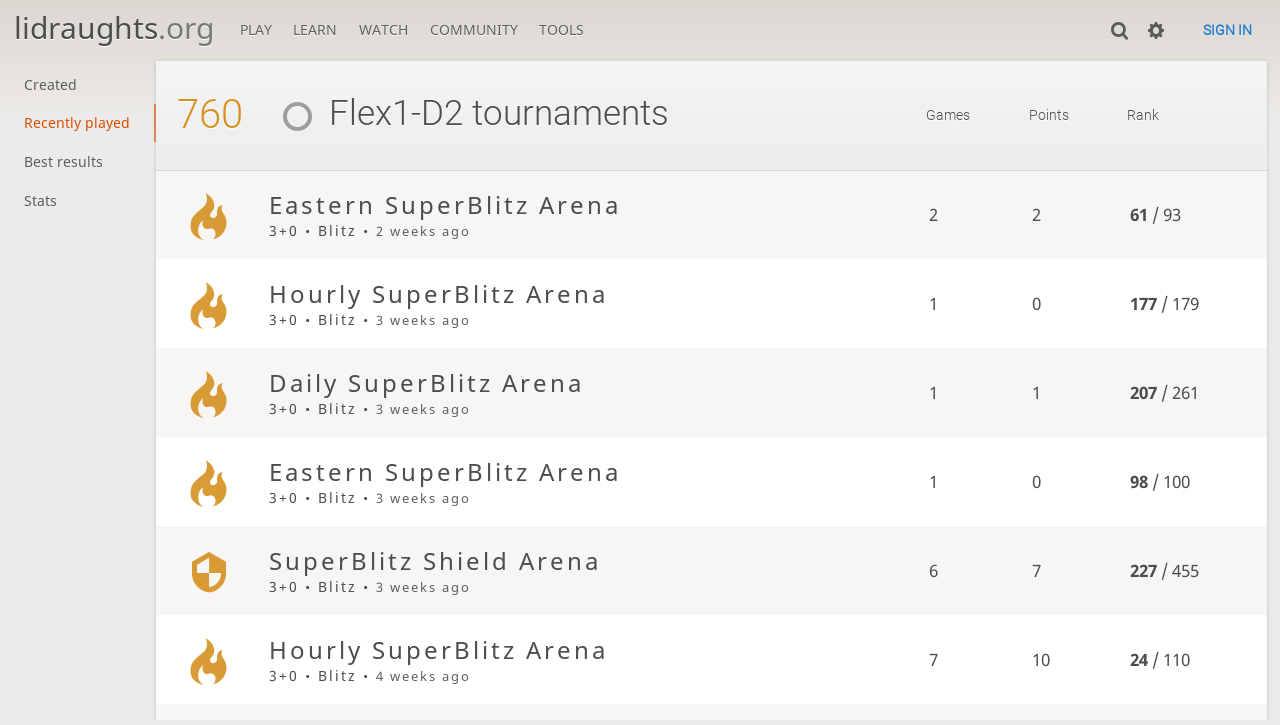

--- FILE ---
content_type: text/html; charset=utf-8
request_url: https://lidraughts.org/@/Flex1-D2/tournaments/recent
body_size: 3320
content:
<!DOCTYPE html><html lang="en-GB"><!-- Lidraughts is open source, a fork of Lichess! See https://github.com/roepstoep/lidraughts --><head><meta charset="utf-8"><meta name="viewport" content="width=device-width,initial-scale=1,viewport-fit=cover"><meta http-equiv="Content-Security-Policy" content="default-src 'self' https://lidraughts.org; connect-src 'self' https://lidraughts.org wss://socket.lidraughts.org:* https://expl.lidraughts.org https://tablebase.lidraughts.org; style-src 'self' 'unsafe-inline' https://lidraughts.org; font-src 'self' lidraughts.org https://fonts.gstatic.com; frame-src 'self' https://lidraughts.org https://www.youtube.com https://player.twitch.tv; worker-src 'self' https://lidraughts.org; img-src data: *; script-src 'nonce-rdFblE4f0ZNQdQodbKbSLwRw' 'self' https://lidraughts.org; base-uri 'none';"><meta name="theme-color" content="#dbd7d1"><title>Flex1-D2 recent tournaments • lidraughts.org</title><link href="//lidraughts.org/assets/_g8Ub2W/css/site.light.min.css" type="text/css" rel="stylesheet" /><link href="//lidraughts.org/assets/_g8Ub2W/css/user-tournament.light.min.css" type="text/css" rel="stylesheet" /><link id="piece-sprite" href="//lidraughts.org/assets/_g8Ub2W/piece-css/wide_crown.css" type="text/css" rel="stylesheet" /><meta content="Free online draughts server. Play draughts in a clean interface. No registration, no ads, no plugins required. Play draughts in tournaments, with friends, or with random opponents." name="description" /><link rel="icon" type="image/png" href="//lidraughts.org/assets/favicon.512.png" sizes="512x512"><link rel="icon" type="image/png" href="//lidraughts.org/assets/favicon.256.png" sizes="256x256"><link rel="icon" type="image/png" href="//lidraughts.org/assets/favicon.192.png" sizes="192x192"><link rel="icon" type="image/png" href="//lidraughts.org/assets/favicon.128.png" sizes="128x128"><link rel="icon" type="image/png" href="//lidraughts.org/assets/favicon.64.png" sizes="64x64"><link id="favicon" rel="icon" type="image/png" href="//lidraughts.org/assets/images/favicon-32-white.png" sizes="32x32"><meta name="google" content="notranslate"><link href="/blog.atom" type="application/atom+xml" rel="alternate" title="Blog" /><link rel="preload" href="//lidraughts.org/assets/_g8Ub2W/font/lidraughts.woff2" as="font" type="font/woff2" crossorigin><link rel="manifest" href="/manifest.json"></head><body class="light maple coords-out coords-out" data-sound-set="standard" data-socket-domain="socket.lidraughts.org" data-asset-url="//lidraughts.org" data-asset-version="g8Ub2W" data-nonce="rdFblE4f0ZNQdQodbKbSLwRw" data-theme="light"><form id="blind-mode" action="/toggle-blind-mode" method="POST"><input type="hidden" name="enable" value="1"><input type="hidden" name="redirect" value="/@/Flex1-D2/tournaments/recent"><button type="submit">Accessibility: Enable blind mode</button></form><header id="top"><div class="site-title-nav">
<input type="checkbox" id="tn-tg" class="topnav-toggle fullscreen-toggle" autocomplete="off" aria-label="Navigation">
<label for="tn-tg" class="fullscreen-mask"></label>
<label for="tn-tg" class="hbg"><span class="hbg__in"></span></label><h1 class="site-title"><a href="/">lidraughts<span>.org</span></a></h1><nav id="topnav" class="hover"><section><a href="/"><span class="play">Play</span><span class="home">lidraughts.org</span></a><div role="group"><a href="/?any#hook">Create a game</a><a href="/tournament">Tournaments</a><a href="/simul">Simultaneous exhibitions</a></div></section><section><a href="/training">Learn</a><div role="group"><a href="/training">Puzzles</a><a href="/practice">Practice</a><a href="/training/coordinate">Coordinates</a><a href="/study">Study</a><a href="/variant">Rules &amp; Variants</a></div></section><section><a href="/tv">Watch</a><div role="group"><a href="/tv">Lidraughts TV</a><a href="/games">Current games</a><a href="/streamer">Streamers</a><a href="/broadcast">Broadcasts</a></div></section><section><a href="/player">Community</a><div role="group"><a href="/player">Players</a><a href="/team">Teams</a><a href="/forum">Forum</a><a href="/faq">FAQ</a></div></section><section><a href="/analysis">Tools</a><div role="group"><a href="/analysis">Analysis board</a><a href="/editor">Board editor</a><a href="/paste">Import game</a><a href="/games/search">Advanced search</a></div></section></nav></div><div class="site-buttons"><div id="clinput"><a class="link"><span data-icon="y"></span></a><input spellcheck="false" autocomplete="false" aria-label="Search" placeholder="Search" /></div><div class="dasher"><a class="toggle link anon"><span title="Preferences" data-icon="%"></span></a><div id="dasher_app" class="dropdown" data-playing="false"></div>
</div>
<a href="/login?referrer=/@/Flex1-D2/tournaments/recent" class="signin button button-empty">Sign in</a></div></header><div id="main-wrap" class="is2d"><main class="page-menu"><nav class="page-menu__menu subnav"><a class="" href="/@/Flex1-D2/tournaments/created">Created</a><a class="active" href="/@/Flex1-D2/tournaments/recent">Recently played</a><a class="" href="/@/Flex1-D2/tournaments/best">Best results</a><a class="" href="/@/Flex1-D2/tournaments/chart">Stats</a></nav><div class="page-menu__content box"><div class="tournament-list"><table class="slist"><thead><tr><th class="count">760</th><th><h1><a class="offline user-link ulpt" href="/@/Flex1-D2"><i class="line"></i>Flex1-D2</a> tournaments</h1></th><th>Games</th><th>Points</th><th>Rank</th></tr></thead><tbody class="infinitescroll"><tr><th class="pager none"><a rel="next" href="/@/Flex1-D2/tournaments/recent?page=2">Next</a></th></tr><tr class="paginated scheduled"><td class="icon"><i data-icon=")"></i></td><td class="header"><a href="/tournament/btZyf9O4"><span class="name">Eastern SuperBlitz Arena</span><span class="setup">3+0 • Blitz • <time class="timeago" datetime="2026-01-04T05:00:00.000Z"></time></span></a></td><td class="games">2</td><td class="score">2</td><td class="rank"><strong>61</strong> / 93</td></tr><tr class="paginated scheduled"><td class="icon"><i data-icon=")"></i></td><td class="header"><a href="/tournament/UTr8J0zW"><span class="name">Hourly SuperBlitz Arena</span><span class="setup">3+0 • Blitz • <time class="timeago" datetime="2025-12-31T15:00:00.000Z"></time></span></a></td><td class="games">1</td><td class="score">0</td><td class="rank"><strong>177</strong> / 179</td></tr><tr class="paginated scheduled"><td class="icon"><i data-icon=")"></i></td><td class="header"><a href="/tournament/y0cuERgo"><span class="name">Daily SuperBlitz Arena</span><span class="setup">3+0 • Blitz • <time class="timeago" datetime="2025-12-30T17:00:00.000Z"></time></span></a></td><td class="games">1</td><td class="score">1</td><td class="rank"><strong>207</strong> / 261</td></tr><tr class="paginated scheduled"><td class="icon"><i data-icon=")"></i></td><td class="header"><a href="/tournament/xPM7VPEU"><span class="name">Eastern SuperBlitz Arena</span><span class="setup">3+0 • Blitz • <time class="timeago" datetime="2025-12-30T05:00:00.000Z"></time></span></a></td><td class="games">1</td><td class="score">0</td><td class="rank"><strong>98</strong> / 100</td></tr><tr class="paginated scheduled"><td class="icon"><i data-icon="5"></i></td><td class="header"><a href="/tournament/62rpws6U"><span class="name">SuperBlitz Shield Arena</span><span class="setup">3+0 • Blitz • <time class="timeago" datetime="2025-12-25T15:00:00.000Z"></time></span></a></td><td class="games">6</td><td class="score">7</td><td class="rank"><strong>227</strong> / 455</td></tr><tr class="paginated scheduled"><td class="icon"><i data-icon=")"></i></td><td class="header"><a href="/tournament/Cx0DY3hU"><span class="name">Hourly SuperBlitz Arena</span><span class="setup">3+0 • Blitz • <time class="timeago" datetime="2025-12-24T09:00:00.000Z"></time></span></a></td><td class="games">7</td><td class="score">10</td><td class="rank"><strong>24</strong> / 110</td></tr><tr class="paginated scheduled"><td class="icon"><i data-icon=")"></i></td><td class="header"><a href="/tournament/KAT2J5G1"><span class="name">Daily SuperBlitz Arena</span><span class="setup">3+0 • Blitz • <time class="timeago" datetime="2025-12-23T17:00:00.000Z"></time></span></a></td><td class="games">9</td><td class="score">11</td><td class="rank"><strong>73</strong> / 273</td></tr><tr class="paginated scheduled"><td class="icon"><i data-icon=")"></i></td><td class="header"><a href="/tournament/ZU8Y6TGJ"><span class="name">Hourly SuperBlitz Inc Arena</span><span class="setup">3+2 • Blitz • <time class="timeago" datetime="2025-12-22T10:00:00.000Z"></time></span></a></td><td class="games">2</td><td class="score">2</td><td class="rank"><strong>44</strong> / 89</td></tr><tr class="paginated scheduled"><td class="icon"><i data-icon=")"></i></td><td class="header"><a href="/tournament/VImxtJk9"><span class="name">Hourly SuperBlitz Arena</span><span class="setup">3+0 • Blitz • <time class="timeago" datetime="2025-12-20T21:00:00.000Z"></time></span></a></td><td class="games">5</td><td class="score">10</td><td class="rank"><strong>29</strong> / 168</td></tr><tr class="paginated scheduled"><td class="icon"><i data-icon=")"></i></td><td class="header"><a href="/tournament/YG0q0pfL"><span class="name">Daily SuperBlitz Inc Arena</span><span class="setup">3+2 • Blitz • <time class="timeago" datetime="2025-12-20T17:00:00.000Z"></time></span></a></td><td class="games">1</td><td class="score">1</td><td class="rank"><strong>142</strong> / 206</td></tr><tr class="paginated scheduled"><td class="icon"><i data-icon=")"></i></td><td class="header"><a href="/tournament/skccsYPR"><span class="name">Weekly SuperBlitz Arena</span><span class="setup">3+0 • Blitz • <time class="timeago" datetime="2025-12-18T16:00:00.000Z"></time></span></a></td><td class="games">1</td><td class="score">2</td><td class="rank"><strong>265</strong> / 384</td></tr><tr class="paginated scheduled"><td class="icon"><i data-icon=")"></i></td><td class="header"><a href="/tournament/bbzIZt7B"><span class="name">Eastern SuperBlitz Arena</span><span class="setup">3+0 • Blitz • <time class="timeago" datetime="2025-12-16T05:00:00.000Z"></time></span></a></td><td class="games">1</td><td class="score">0</td><td class="rank"><strong>92</strong> / 104</td></tr><tr class="paginated scheduled"><td class="icon"><i data-icon=")"></i></td><td class="header"><a href="/tournament/8ErSiCzd"><span class="name">Hourly SuperBlitz Arena</span><span class="setup">3+0 • Blitz • <time class="timeago" datetime="2025-12-15T15:00:00.000Z"></time></span></a></td><td class="games">6</td><td class="score">11</td><td class="rank"><strong>28</strong> / 187</td></tr><tr class="paginated scheduled"><td class="icon"><i data-icon=")"></i></td><td class="header"><a href="/tournament/wllR4LaS"><span class="name">Hourly Blitz Arena</span><span class="setup">5+0 • Blitz • <time class="timeago" datetime="2025-12-15T14:00:00.000Z"></time></span></a></td><td class="games">2</td><td class="score">3</td><td class="rank"><strong>42</strong> / 113</td></tr><tr class="paginated scheduled"><td class="icon"><i data-icon=")"></i></td><td class="header"><a href="/tournament/HInDpfe9"><span class="name">Hourly SuperBlitz Arena</span><span class="setup">3+0 • Blitz • <time class="timeago" datetime="2025-12-14T09:00:00.000Z"></time></span></a></td><td class="games">5</td><td class="score">6</td><td class="rank"><strong>33</strong> / 105</td></tr></tbody></table></div></div></main></div><a id="reconnecting" class="link text" data-icon="B">Reconnecting</a><script src="//lidraughts.org/assets/_g8Ub2W/javascripts/vendor/draughtsground.min.js"></script><script src="//lidraughts.org/assets/_g8Ub2W/compiled/lidraughts.site.min.js"></script><script src="//lidraughts.org/assets/_g8Ub2W/javascripts/vendor/jquery.infinitescroll.min.js"></script><script nonce="rdFblE4f0ZNQdQodbKbSLwRw">lidraughts.quantity=function(c) {return c == 1 ? 'one' : 'other';};lidraughts.timeagoLocale=function(s,n){return[["just now","right now"],["%s seconds ago","in %s seconds"],["1 minute ago","in 1 minute"],["%s minutes ago","in %s minutes"],["1 hour ago","in 1 hour"],["%s hours ago","in %s hours"],["1 day ago","in 1 day"],["%s days ago","in %s days"],["1 week ago","in 1 week"],["%s weeks ago","in %s weeks"],["1 month ago","in 1 month"],["%s months ago","in %s months"],["1 year ago","in 1 year"],["%s years ago","in %s years"]][n]};</script></body></html>